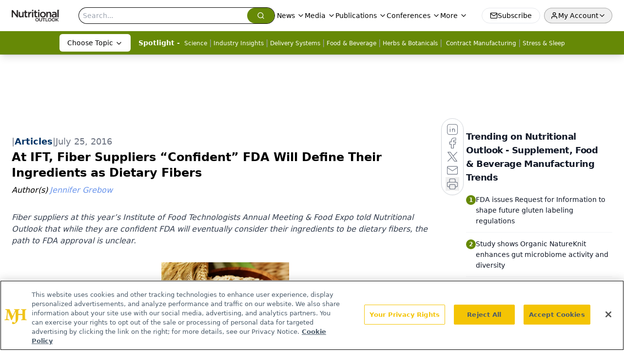

--- FILE ---
content_type: text/html; charset=utf-8
request_url: https://www.google.com/recaptcha/api2/aframe
body_size: 182
content:
<!DOCTYPE HTML><html><head><meta http-equiv="content-type" content="text/html; charset=UTF-8"></head><body><script nonce="qa3g4qY8h974Gec5M6BF7Q">/** Anti-fraud and anti-abuse applications only. See google.com/recaptcha */ try{var clients={'sodar':'https://pagead2.googlesyndication.com/pagead/sodar?'};window.addEventListener("message",function(a){try{if(a.source===window.parent){var b=JSON.parse(a.data);var c=clients[b['id']];if(c){var d=document.createElement('img');d.src=c+b['params']+'&rc='+(localStorage.getItem("rc::a")?sessionStorage.getItem("rc::b"):"");window.document.body.appendChild(d);sessionStorage.setItem("rc::e",parseInt(sessionStorage.getItem("rc::e")||0)+1);localStorage.setItem("rc::h",'1769381393685');}}}catch(b){}});window.parent.postMessage("_grecaptcha_ready", "*");}catch(b){}</script></body></html>

--- FILE ---
content_type: application/javascript
request_url: https://api.lightboxcdn.com/z9gd/43398/www.nutritionaloutlook.com/jsonp/z?cb=1769381380421&dre=l&callback=jQuery1124045519150208499726_1769381380400&_=1769381380401
body_size: 1188
content:
jQuery1124045519150208499726_1769381380400({"response":"[base64].[base64]","dre":"l","success":true});